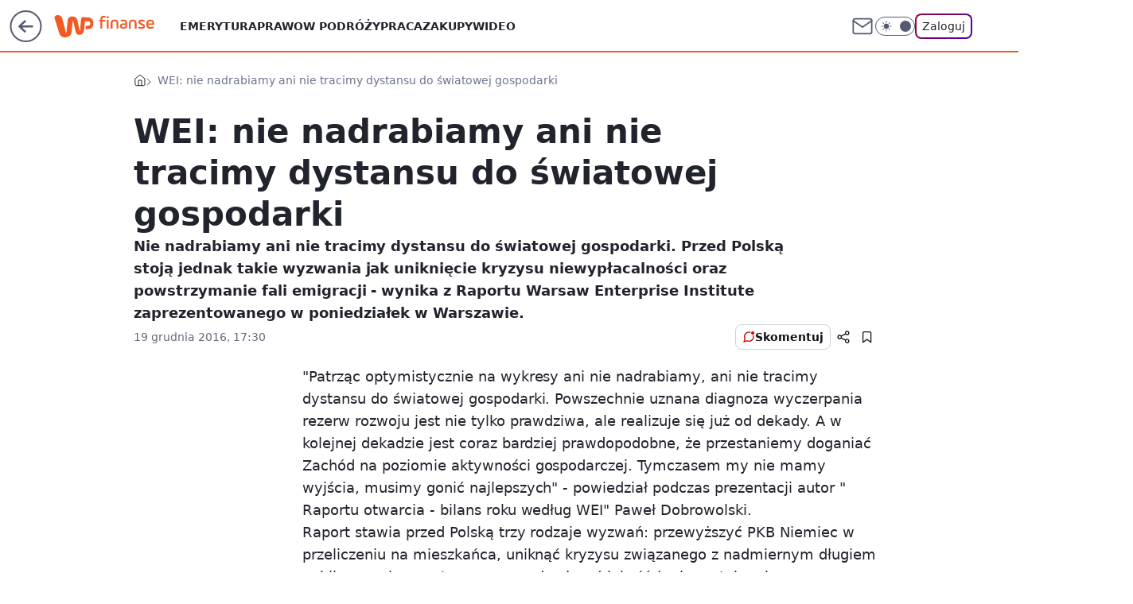

--- FILE ---
content_type: application/javascript
request_url: https://rek.www.wp.pl/gaf.js?rv=2&sn=finanse&pvid=139f0f3d30993dffb777&rekids=235333&phtml=finanse.wp.pl%2Fwei-nie-nadrabiamy-ani-nie-tracimy-dystansu-do-swiatowej-gospodarki-6115749160547969a&abtest=adtech%7CPRGM-1047%7CA%3Badtech%7CPU-335%7CB%3Badtech%7CPRG-3468%7CA%3Badtech%7CPRGM-1036%7CD%3Badtech%7CFP-76%7CA%3Badtech%7CPRGM-1356%7CA%3Badtech%7CPRGM-1419%7CB%3Badtech%7CPRGM-1589%7CA%3Badtech%7CPRGM-1576%7CA%3Badtech%7CPRGM-1443%7CA%3Badtech%7CPRGM-1421%7CA%3Badtech%7CPRGM-1587%7CB%3Badtech%7CPRGM-1215%7CC&PWA_adbd=0&darkmode=0&highLayout=0&layout=wide&navType=navigate&cdl=0&ctype=article&cview=article_nophoto&ciab=IAB13%2CIAB-v3-55%2CIAB3-9&cid=6115749160547969&csystem=ncr&cdate=2016-12-19&vw=1280&vh=720&p1=0&spin=f22scta6&bcv=2
body_size: 3054
content:
f22scta6({"spin":"f22scta6","bunch":235333,"context":{"dsa":false,"minor":false,"bidRequestId":"f23291e2-7b22-40ac-95a2-b86be426df80","maConfig":{"timestamp":"2026-01-15T08:59:46.335Z"},"dfpConfig":{"timestamp":"2026-01-15T11:58:29.480Z"},"sda":[],"targeting":{"client":{},"server":{},"query":{"PWA_adbd":"0","abtest":"adtech|PRGM-1047|A;adtech|PU-335|B;adtech|PRG-3468|A;adtech|PRGM-1036|D;adtech|FP-76|A;adtech|PRGM-1356|A;adtech|PRGM-1419|B;adtech|PRGM-1589|A;adtech|PRGM-1576|A;adtech|PRGM-1443|A;adtech|PRGM-1421|A;adtech|PRGM-1587|B;adtech|PRGM-1215|C","bcv":"2","cdate":"2016-12-19","cdl":"0","ciab":"IAB13,IAB-v3-55,IAB3-9","cid":"6115749160547969","csystem":"ncr","ctype":"article","cview":"article_nophoto","darkmode":"0","highLayout":"0","layout":"wide","navType":"navigate","p1":"0","phtml":"finanse.wp.pl/wei-nie-nadrabiamy-ani-nie-tracimy-dystansu-do-swiatowej-gospodarki-6115749160547969a","pvid":"139f0f3d30993dffb777","rekids":"235333","rv":"2","sn":"finanse","spin":"f22scta6","vh":"720","vw":"1280"}},"directOnly":0,"geo":{"country":"840","region":"","city":""},"statid":"","mlId":"","rshsd":"22","isRobot":false,"curr":{"EUR":4.2192,"USD":3.6346,"CHF":4.5302,"GBP":4.8692},"rv":"2","status":{"advf":2,"ma":2,"ma_ads-bidder":2,"ma_cpv-bidder":2,"ma_high-cpm-bidder":2}},"slots":{"10":{"delivered":"","campaign":null,"dfpConfig":null},"11":{"delivered":"1","campaign":null,"dfpConfig":{"placement":"/89844762/Desktop_Finanse.wp.pl_x11_art","roshash":"EILO","ceil":100,"sizes":[[336,280],[640,280],[300,250]],"namedSizes":["fluid"],"div":"div-gpt-ad-x11-art","targeting":{"DFPHASH":"AEHK","emptygaf":"0"},"gfp":"EILO"}},"12":{"delivered":"1","campaign":null,"dfpConfig":{"placement":"/89844762/Desktop_Finanse.wp.pl_x12_art","roshash":"EILO","ceil":100,"sizes":[[336,280],[640,280],[300,250]],"namedSizes":["fluid"],"div":"div-gpt-ad-x12-art","targeting":{"DFPHASH":"AEHK","emptygaf":"0"},"gfp":"EILO"}},"13":{"delivered":"1","campaign":null,"dfpConfig":{"placement":"/89844762/Desktop_Finanse.wp.pl_x13_art","roshash":"EILO","ceil":100,"sizes":[[336,280],[640,280],[300,250]],"namedSizes":["fluid"],"div":"div-gpt-ad-x13-art","targeting":{"DFPHASH":"AEHK","emptygaf":"0"},"gfp":"EILO"}},"14":{"delivered":"1","campaign":null,"dfpConfig":{"placement":"/89844762/Desktop_Finanse.wp.pl_x14_art","roshash":"EILO","ceil":100,"sizes":[[336,280],[640,280],[300,250]],"namedSizes":["fluid"],"div":"div-gpt-ad-x14-art","targeting":{"DFPHASH":"AEHK","emptygaf":"0"},"gfp":"EILO"}},"15":{"delivered":"1","campaign":null,"dfpConfig":{"placement":"/89844762/Desktop_Finanse.wp.pl_x15_art","roshash":"EILO","ceil":100,"sizes":[[728,90],[970,300],[950,90],[980,120],[980,90],[970,150],[970,90],[970,250],[930,180],[950,200],[750,100],[970,66],[750,200],[960,90],[970,100],[750,300],[970,200],[950,300]],"namedSizes":["fluid"],"div":"div-gpt-ad-x15-art","targeting":{"DFPHASH":"AEHK","emptygaf":"0"},"gfp":"EILO"}},"16":{"delivered":"1","campaign":null,"dfpConfig":{"placement":"/89844762/Desktop_Finanse.wp.pl_x16","roshash":"EILO","ceil":100,"sizes":[[728,90],[970,300],[950,90],[980,120],[980,90],[970,150],[970,90],[970,250],[930,180],[950,200],[750,100],[970,66],[750,200],[960,90],[970,100],[750,300],[970,200],[950,300]],"namedSizes":["fluid"],"div":"div-gpt-ad-x16","targeting":{"DFPHASH":"AEHK","emptygaf":"0"},"gfp":"EILO"}},"17":{"delivered":"1","campaign":null,"dfpConfig":{"placement":"/89844762/Desktop_Finanse.wp.pl_x17","roshash":"EILO","ceil":100,"sizes":[[728,90],[970,300],[950,90],[980,120],[980,90],[970,150],[970,90],[970,250],[930,180],[950,200],[750,100],[970,66],[750,200],[960,90],[970,100],[750,300],[970,200],[950,300]],"namedSizes":["fluid"],"div":"div-gpt-ad-x17","targeting":{"DFPHASH":"AEHK","emptygaf":"0"},"gfp":"EILO"}},"18":{"delivered":"1","campaign":null,"dfpConfig":{"placement":"/89844762/Desktop_Finanse.wp.pl_x18","roshash":"EILO","ceil":100,"sizes":[[728,90],[970,300],[950,90],[980,120],[980,90],[970,150],[970,90],[970,250],[930,180],[950,200],[750,100],[970,66],[750,200],[960,90],[970,100],[750,300],[970,200],[950,300]],"namedSizes":["fluid"],"div":"div-gpt-ad-x18","targeting":{"DFPHASH":"AEHK","emptygaf":"0"},"gfp":"EILO"}},"19":{"delivered":"1","campaign":null,"dfpConfig":{"placement":"/89844762/Desktop_Finanse.wp.pl_x19","roshash":"EILO","ceil":100,"sizes":[[728,90],[970,300],[950,90],[980,120],[980,90],[970,150],[970,90],[970,250],[930,180],[950,200],[750,100],[970,66],[750,200],[960,90],[970,100],[750,300],[970,200],[950,300]],"namedSizes":["fluid"],"div":"div-gpt-ad-x19","targeting":{"DFPHASH":"AEHK","emptygaf":"0"},"gfp":"EILO"}},"2":{"delivered":"","campaign":null,"dfpConfig":null},"24":{"delivered":"","campaign":null,"dfpConfig":null},"25":{"delivered":"1","campaign":null,"dfpConfig":{"placement":"/89844762/Desktop_Finanse.wp.pl_x25_art","roshash":"EILO","ceil":100,"sizes":[[336,280],[640,280],[300,250]],"namedSizes":["fluid"],"div":"div-gpt-ad-x25-art","targeting":{"DFPHASH":"AEHK","emptygaf":"0"},"gfp":"EILO"}},"27":{"delivered":"1","campaign":null,"dfpConfig":{"placement":"/89844762/Desktop_Finanse.wp.pl_x27_art","roshash":"EILO","ceil":100,"sizes":[[160,600]],"namedSizes":["fluid"],"div":"div-gpt-ad-x27-art","targeting":{"DFPHASH":"AEHK","emptygaf":"0"},"gfp":"EILO"}},"28":{"delivered":"","campaign":null,"dfpConfig":null},"29":{"delivered":"","campaign":null,"dfpConfig":null},"3":{"delivered":"1","campaign":null,"dfpConfig":{"placement":"/89844762/Desktop_Finanse.wp.pl_x03_art","roshash":"EILO","ceil":100,"sizes":[[728,90],[970,300],[950,90],[980,120],[980,90],[970,150],[970,90],[970,250],[930,180],[950,200],[750,100],[970,66],[750,200],[960,90],[970,100],[750,300],[970,200],[950,300]],"namedSizes":["fluid"],"div":"div-gpt-ad-x03-art","targeting":{"DFPHASH":"AEHK","emptygaf":"0"},"gfp":"EILO"}},"32":{"lazy":1,"delivered":"1","campaign":{"id":"187754","adm":{"bunch":"235333","creations":[{"height":250,"showLabel":true,"src":"https://mamc.wpcdn.pl/187754/1754551861482/baner_ver_7A_300x250_px.jpg","trackers":{"click":[""],"cview":["//ma.wp.pl/ma.gif?clid=dca45526c17aa056cf0f889dbba57020\u0026SN=finanse\u0026pvid=139f0f3d30993dffb777\u0026action=cvimp\u0026pg=finanse.wp.pl\u0026par=bidReqID%3Df23291e2-7b22-40ac-95a2-b86be426df80%26tpID%3D1399474%26conversionValue%3D0%26slotID%3D032%26test%3D0%26utility%3DsQis6W_gCuzjEzwqF8gs7HnGJcv1y_qhvK5SbBfDbD8OxJs9uhXr6bGvuDbhlxvp%26inver%3D2%26seatID%3Ddca45526c17aa056cf0f889dbba57020%26emission%3D3008731%26editedTimestamp%3D1767358608%26hBudgetRate%3DEHKNQTW%26medium%3Ddisplay%26targetDomain%3Dwp.pl%26workfID%3D187754%26ttl%3D1768859544%26pvid%3D139f0f3d30993dffb777%26sn%3Dfinanse%26hBidPrice%3DEHKNQTW%26bidderID%3D11%26platform%3D8%26ip%3DLAYfFRh5vGAAxr51mMSlw6pQ1P97mZNg4VS99GGA5Uo%26seatFee%3DxcjWF7b6WWUFlDKA9_sLke44ISaTH6zvz2GE-MGJAsE%26client_id%3D38851%26org_id%3D25%26order%3D252400%26iabSiteCategories%3D%26is_robot%3D0%26ssp%3Dwp.pl%26rekid%3D235333%26slotSizeWxH%3D300x250%26creationID%3D1464978%26is_adblock%3D0%26geo%3D840%253B%253B%26isDev%3Dfalse%26publisherID%3D308%26billing%3Dcpv%26pricingModel%3DHWJ3bQMid7WLMF_guuuR1j5jLZ7U-lyIYEz0yQWfxAY%26bidTimestamp%3D1768773144%26device%3DPERSONAL_COMPUTER%26userID%3D__UNKNOWN_TELL_US__%26domain%3Dfinanse.wp.pl%26cur%3DPLN%26source%3DTG%26iabPageCategories%3D%26partnerID%3D%26contentID%3D6115749160547969"],"impression":["//ma.wp.pl/ma.gif?clid=dca45526c17aa056cf0f889dbba57020\u0026SN=finanse\u0026pvid=139f0f3d30993dffb777\u0026action=delivery\u0026pg=finanse.wp.pl\u0026par=isDev%3Dfalse%26publisherID%3D308%26billing%3Dcpv%26pricingModel%3DHWJ3bQMid7WLMF_guuuR1j5jLZ7U-lyIYEz0yQWfxAY%26bidTimestamp%3D1768773144%26device%3DPERSONAL_COMPUTER%26userID%3D__UNKNOWN_TELL_US__%26domain%3Dfinanse.wp.pl%26cur%3DPLN%26source%3DTG%26iabPageCategories%3D%26partnerID%3D%26contentID%3D6115749160547969%26bidReqID%3Df23291e2-7b22-40ac-95a2-b86be426df80%26tpID%3D1399474%26conversionValue%3D0%26slotID%3D032%26test%3D0%26utility%3DsQis6W_gCuzjEzwqF8gs7HnGJcv1y_qhvK5SbBfDbD8OxJs9uhXr6bGvuDbhlxvp%26inver%3D2%26seatID%3Ddca45526c17aa056cf0f889dbba57020%26emission%3D3008731%26editedTimestamp%3D1767358608%26hBudgetRate%3DEHKNQTW%26medium%3Ddisplay%26targetDomain%3Dwp.pl%26workfID%3D187754%26ttl%3D1768859544%26pvid%3D139f0f3d30993dffb777%26sn%3Dfinanse%26hBidPrice%3DEHKNQTW%26bidderID%3D11%26platform%3D8%26ip%3DLAYfFRh5vGAAxr51mMSlw6pQ1P97mZNg4VS99GGA5Uo%26seatFee%3DxcjWF7b6WWUFlDKA9_sLke44ISaTH6zvz2GE-MGJAsE%26client_id%3D38851%26org_id%3D25%26order%3D252400%26iabSiteCategories%3D%26is_robot%3D0%26ssp%3Dwp.pl%26rekid%3D235333%26slotSizeWxH%3D300x250%26creationID%3D1464978%26is_adblock%3D0%26geo%3D840%253B%253B"],"view":["//ma.wp.pl/ma.gif?clid=dca45526c17aa056cf0f889dbba57020\u0026SN=finanse\u0026pvid=139f0f3d30993dffb777\u0026action=view\u0026pg=finanse.wp.pl\u0026par=conversionValue%3D0%26slotID%3D032%26test%3D0%26utility%3DsQis6W_gCuzjEzwqF8gs7HnGJcv1y_qhvK5SbBfDbD8OxJs9uhXr6bGvuDbhlxvp%26inver%3D2%26seatID%3Ddca45526c17aa056cf0f889dbba57020%26emission%3D3008731%26editedTimestamp%3D1767358608%26hBudgetRate%3DEHKNQTW%26medium%3Ddisplay%26targetDomain%3Dwp.pl%26workfID%3D187754%26ttl%3D1768859544%26pvid%3D139f0f3d30993dffb777%26sn%3Dfinanse%26hBidPrice%3DEHKNQTW%26bidderID%3D11%26platform%3D8%26ip%3DLAYfFRh5vGAAxr51mMSlw6pQ1P97mZNg4VS99GGA5Uo%26seatFee%3DxcjWF7b6WWUFlDKA9_sLke44ISaTH6zvz2GE-MGJAsE%26client_id%3D38851%26org_id%3D25%26order%3D252400%26iabSiteCategories%3D%26is_robot%3D0%26ssp%3Dwp.pl%26rekid%3D235333%26slotSizeWxH%3D300x250%26creationID%3D1464978%26is_adblock%3D0%26geo%3D840%253B%253B%26isDev%3Dfalse%26publisherID%3D308%26billing%3Dcpv%26pricingModel%3DHWJ3bQMid7WLMF_guuuR1j5jLZ7U-lyIYEz0yQWfxAY%26bidTimestamp%3D1768773144%26device%3DPERSONAL_COMPUTER%26userID%3D__UNKNOWN_TELL_US__%26domain%3Dfinanse.wp.pl%26cur%3DPLN%26source%3DTG%26iabPageCategories%3D%26partnerID%3D%26contentID%3D6115749160547969%26bidReqID%3Df23291e2-7b22-40ac-95a2-b86be426df80%26tpID%3D1399474"]},"transparentPlaceholder":false,"type":"image","url":"https://energiajutra.wp.pl/","width":300}],"redir":"https://ma.wp.pl/redirma?SN=finanse\u0026pvid=139f0f3d30993dffb777\u0026par=pvid%3D139f0f3d30993dffb777%26sn%3Dfinanse%26org_id%3D25%26partnerID%3D%26tpID%3D1399474%26rekid%3D235333%26billing%3Dcpv%26contentID%3D6115749160547969%26bidReqID%3Df23291e2-7b22-40ac-95a2-b86be426df80%26conversionValue%3D0%26utility%3DsQis6W_gCuzjEzwqF8gs7HnGJcv1y_qhvK5SbBfDbD8OxJs9uhXr6bGvuDbhlxvp%26medium%3Ddisplay%26userID%3D__UNKNOWN_TELL_US__%26ttl%3D1768859544%26ip%3DLAYfFRh5vGAAxr51mMSlw6pQ1P97mZNg4VS99GGA5Uo%26seatFee%3DxcjWF7b6WWUFlDKA9_sLke44ISaTH6zvz2GE-MGJAsE%26iabSiteCategories%3D%26source%3DTG%26iabPageCategories%3D%26order%3D252400%26is_robot%3D0%26slotSizeWxH%3D300x250%26device%3DPERSONAL_COMPUTER%26domain%3Dfinanse.wp.pl%26workfID%3D187754%26is_adblock%3D0%26geo%3D840%253B%253B%26isDev%3Dfalse%26slotID%3D032%26test%3D0%26inver%3D2%26targetDomain%3Dwp.pl%26publisherID%3D308%26editedTimestamp%3D1767358608%26hBudgetRate%3DEHKNQTW%26cur%3DPLN%26ssp%3Dwp.pl%26client_id%3D38851%26pricingModel%3DHWJ3bQMid7WLMF_guuuR1j5jLZ7U-lyIYEz0yQWfxAY%26bidTimestamp%3D1768773144%26seatID%3Ddca45526c17aa056cf0f889dbba57020%26hBidPrice%3DEHKNQTW%26bidderID%3D11%26platform%3D8%26creationID%3D1464978%26emission%3D3008731\u0026url=","slot":"32"},"creative":{"Id":"1464978","provider":"ma_cpv-bidder","roshash":"EHKN","height":250,"width":300,"touchpointId":"1399474","source":{"bidder":"cpv-bidder"}},"sellingModel":{"model":"CPM_INT"}},"dfpConfig":{"placement":"/89844762/Desktop_Finanse.wp.pl_x32_art","roshash":"EILO","ceil":100,"sizes":[[336,280],[640,280],[300,250]],"namedSizes":["fluid"],"div":"div-gpt-ad-x32-art","targeting":{"DFPHASH":"AEHK","emptygaf":"0"},"gfp":"EILO"}},"33":{"delivered":"1","campaign":null,"dfpConfig":{"placement":"/89844762/Desktop_Finanse.wp.pl_x33_art","roshash":"EILO","ceil":100,"sizes":[[336,280],[640,280],[300,250]],"namedSizes":["fluid"],"div":"div-gpt-ad-x33-art","targeting":{"DFPHASH":"AEHK","emptygaf":"0"},"gfp":"EILO"}},"34":{"delivered":"1","campaign":null,"dfpConfig":{"placement":"/89844762/Desktop_Finanse.wp.pl_x34_art","roshash":"EILO","ceil":100,"sizes":[[300,250]],"namedSizes":["fluid"],"div":"div-gpt-ad-x34-art","targeting":{"DFPHASH":"AEHK","emptygaf":"0"},"gfp":"EILO"}},"35":{"delivered":"1","campaign":null,"dfpConfig":{"placement":"/89844762/Desktop_Finanse.wp.pl_x35_art","roshash":"EILO","ceil":100,"sizes":[[300,600],[300,250]],"namedSizes":["fluid"],"div":"div-gpt-ad-x35-art","targeting":{"DFPHASH":"AEHK","emptygaf":"0"},"gfp":"EILO"}},"36":{"delivered":"1","campaign":null,"dfpConfig":{"placement":"/89844762/Desktop_Finanse.wp.pl_x36_art","roshash":"EJMP","ceil":100,"sizes":[[300,600],[300,250]],"namedSizes":["fluid"],"div":"div-gpt-ad-x36-art","targeting":{"DFPHASH":"AFIL","emptygaf":"0"},"gfp":"EJMP"}},"37":{"delivered":"1","campaign":null,"dfpConfig":{"placement":"/89844762/Desktop_Finanse.wp.pl_x37_art","roshash":"EILO","ceil":100,"sizes":[[300,600],[300,250]],"namedSizes":["fluid"],"div":"div-gpt-ad-x37-art","targeting":{"DFPHASH":"AEHK","emptygaf":"0"},"gfp":"EILO"}},"40":{"delivered":"1","campaign":null,"dfpConfig":{"placement":"/89844762/Desktop_Finanse.wp.pl_x40","roshash":"EJMP","ceil":100,"sizes":[[300,250]],"namedSizes":["fluid"],"div":"div-gpt-ad-x40","targeting":{"DFPHASH":"AFIL","emptygaf":"0"},"gfp":"EJMP"}},"5":{"delivered":"1","campaign":null,"dfpConfig":{"placement":"/89844762/Desktop_Finanse.wp.pl_x05_art","roshash":"EILO","ceil":100,"sizes":[[336,280],[640,280],[300,250]],"namedSizes":["fluid"],"div":"div-gpt-ad-x05-art","targeting":{"DFPHASH":"AEHK","emptygaf":"0"},"gfp":"EILO"}},"50":{"delivered":"1","campaign":null,"dfpConfig":{"placement":"/89844762/Desktop_Finanse.wp.pl_x50_art","roshash":"EILO","ceil":100,"sizes":[[728,90],[970,300],[950,90],[980,120],[980,90],[970,150],[970,90],[970,250],[930,180],[950,200],[750,100],[970,66],[750,200],[960,90],[970,100],[750,300],[970,200],[950,300]],"namedSizes":["fluid"],"div":"div-gpt-ad-x50-art","targeting":{"DFPHASH":"AEHK","emptygaf":"0"},"gfp":"EILO"}},"52":{"delivered":"1","campaign":null,"dfpConfig":{"placement":"/89844762/Desktop_Finanse.wp.pl_x52_art","roshash":"EILO","ceil":100,"sizes":[[300,250]],"namedSizes":["fluid"],"div":"div-gpt-ad-x52-art","targeting":{"DFPHASH":"AEHK","emptygaf":"0"},"gfp":"EILO"}},"529":{"delivered":"1","campaign":null,"dfpConfig":{"placement":"/89844762/Desktop_Finanse.wp.pl_x529","roshash":"EILO","ceil":100,"sizes":[[300,250]],"namedSizes":["fluid"],"div":"div-gpt-ad-x529","targeting":{"DFPHASH":"AEHK","emptygaf":"0"},"gfp":"EILO"}},"53":{"delivered":"1","campaign":null,"dfpConfig":{"placement":"/89844762/Desktop_Finanse.wp.pl_x53_art","roshash":"EILO","ceil":100,"sizes":[[728,90],[970,300],[950,90],[980,120],[980,90],[970,150],[970,600],[970,90],[970,250],[930,180],[950,200],[750,100],[970,66],[750,200],[960,90],[970,100],[750,300],[970,200],[940,600]],"namedSizes":["fluid"],"div":"div-gpt-ad-x53-art","targeting":{"DFPHASH":"AEHK","emptygaf":"0"},"gfp":"EILO"}},"531":{"delivered":"1","campaign":null,"dfpConfig":{"placement":"/89844762/Desktop_Finanse.wp.pl_x531","roshash":"EILO","ceil":100,"sizes":[[300,250]],"namedSizes":["fluid"],"div":"div-gpt-ad-x531","targeting":{"DFPHASH":"AEHK","emptygaf":"0"},"gfp":"EILO"}},"541":{"delivered":"1","campaign":null,"dfpConfig":{"placement":"/89844762/Desktop_Finanse.wp.pl_x541_art","roshash":"EILO","ceil":100,"sizes":[[300,600],[300,250]],"namedSizes":["fluid"],"div":"div-gpt-ad-x541-art","targeting":{"DFPHASH":"AEHK","emptygaf":"0"},"gfp":"EILO"}},"59":{"delivered":"1","campaign":null,"dfpConfig":{"placement":"/89844762/Desktop_Finanse.wp.pl_x59_art","roshash":"EILO","ceil":100,"sizes":[[300,600],[300,250]],"namedSizes":["fluid"],"div":"div-gpt-ad-x59-art","targeting":{"DFPHASH":"AEHK","emptygaf":"0"},"gfp":"EILO"}},"6":{"delivered":"","campaign":null,"dfpConfig":null},"61":{"delivered":"1","campaign":null,"dfpConfig":{"placement":"/89844762/Desktop_Finanse.wp.pl_x61_art","roshash":"EILO","ceil":100,"sizes":[[336,280],[640,280],[300,250]],"namedSizes":["fluid"],"div":"div-gpt-ad-x61-art","targeting":{"DFPHASH":"AEHK","emptygaf":"0"},"gfp":"EILO"}},"62":{"delivered":"","campaign":null,"dfpConfig":null},"67":{"delivered":"1","campaign":null,"dfpConfig":{"placement":"/89844762/Desktop_Finanse.wp.pl_x67_art","roshash":"EHNQ","ceil":100,"sizes":[[300,50]],"namedSizes":["fluid"],"div":"div-gpt-ad-x67-art","targeting":{"DFPHASH":"ADJM","emptygaf":"0"},"gfp":"EHNQ"}},"7":{"delivered":"","campaign":null,"dfpConfig":null},"70":{"delivered":"1","campaign":null,"dfpConfig":{"placement":"/89844762/Desktop_Finanse.wp.pl_x70_art","roshash":"EILO","ceil":100,"sizes":[[728,90],[970,300],[950,90],[980,120],[980,90],[970,150],[970,90],[970,250],[930,180],[950,200],[750,100],[970,66],[750,200],[960,90],[970,100],[750,300],[970,200],[950,300]],"namedSizes":["fluid"],"div":"div-gpt-ad-x70-art","targeting":{"DFPHASH":"AEHK","emptygaf":"0"},"gfp":"EILO"}},"716":{"delivered":"","campaign":null,"dfpConfig":null},"717":{"delivered":"","campaign":null,"dfpConfig":null},"72":{"delivered":"1","campaign":null,"dfpConfig":{"placement":"/89844762/Desktop_Finanse.wp.pl_x72_art","roshash":"EILO","ceil":100,"sizes":[[300,250]],"namedSizes":["fluid"],"div":"div-gpt-ad-x72-art","targeting":{"DFPHASH":"AEHK","emptygaf":"0"},"gfp":"EILO"}},"79":{"delivered":"1","campaign":null,"dfpConfig":{"placement":"/89844762/Desktop_Finanse.wp.pl_x79_art","roshash":"EILO","ceil":100,"sizes":[[300,600],[300,250]],"namedSizes":["fluid"],"div":"div-gpt-ad-x79-art","targeting":{"DFPHASH":"AEHK","emptygaf":"0"},"gfp":"EILO"}},"8":{"delivered":"","campaign":null,"dfpConfig":null},"80":{"delivered":"1","campaign":null,"dfpConfig":{"placement":"/89844762/Desktop_Finanse.wp.pl_x80_art","roshash":"EHPS","ceil":100,"sizes":[[1,1]],"namedSizes":["fluid"],"div":"div-gpt-ad-x80-art","isNative":1,"targeting":{"DFPHASH":"ADLO","emptygaf":"0"},"gfp":"EHPS"}},"800":{"delivered":"","campaign":null,"dfpConfig":null},"81":{"delivered":"1","campaign":null,"dfpConfig":{"placement":"/89844762/Desktop_Finanse.wp.pl_x81_art","roshash":"EHPS","ceil":100,"sizes":[[1,1]],"namedSizes":["fluid"],"div":"div-gpt-ad-x81-art","isNative":1,"targeting":{"DFPHASH":"ADLO","emptygaf":"0"},"gfp":"EHPS"}},"810":{"delivered":"","campaign":null,"dfpConfig":null},"811":{"delivered":"","campaign":null,"dfpConfig":null},"812":{"delivered":"","campaign":null,"dfpConfig":null},"813":{"delivered":"","campaign":null,"dfpConfig":null},"814":{"delivered":"","campaign":null,"dfpConfig":null},"815":{"delivered":"","campaign":null,"dfpConfig":null},"816":{"delivered":"","campaign":null,"dfpConfig":null},"817":{"delivered":"","campaign":null,"dfpConfig":null},"82":{"delivered":"1","campaign":null,"dfpConfig":{"placement":"/89844762/Desktop_Finanse.wp.pl_x82_art","roshash":"EHPS","ceil":100,"sizes":[[1,1]],"namedSizes":["fluid"],"div":"div-gpt-ad-x82-art","isNative":1,"targeting":{"DFPHASH":"ADLO","emptygaf":"0"},"gfp":"EHPS"}},"826":{"delivered":"","campaign":null,"dfpConfig":null},"827":{"delivered":"","campaign":null,"dfpConfig":null},"828":{"delivered":"","campaign":null,"dfpConfig":null},"83":{"delivered":"1","campaign":null,"dfpConfig":{"placement":"/89844762/Desktop_Finanse.wp.pl_x83_art","roshash":"EHPS","ceil":100,"sizes":[[1,1]],"namedSizes":["fluid"],"div":"div-gpt-ad-x83-art","isNative":1,"targeting":{"DFPHASH":"ADLO","emptygaf":"0"},"gfp":"EHPS"}},"840":{"delivered":"","campaign":null,"dfpConfig":null},"841":{"delivered":"","campaign":null,"dfpConfig":null},"842":{"delivered":"","campaign":null,"dfpConfig":null},"843":{"delivered":"","campaign":null,"dfpConfig":null},"89":{"delivered":"","campaign":null,"dfpConfig":null},"90":{"delivered":"1","campaign":null,"dfpConfig":{"placement":"/89844762/Desktop_Finanse.wp.pl_x90_art","roshash":"EILO","ceil":100,"sizes":[[728,90],[970,300],[950,90],[980,120],[980,90],[970,150],[970,90],[970,250],[930,180],[950,200],[750,100],[970,66],[750,200],[960,90],[970,100],[750,300],[970,200],[950,300]],"namedSizes":["fluid"],"div":"div-gpt-ad-x90-art","targeting":{"DFPHASH":"AEHK","emptygaf":"0"},"gfp":"EILO"}},"92":{"delivered":"1","campaign":null,"dfpConfig":{"placement":"/89844762/Desktop_Finanse.wp.pl_x92_art","roshash":"EILO","ceil":100,"sizes":[[300,250]],"namedSizes":["fluid"],"div":"div-gpt-ad-x92-art","targeting":{"DFPHASH":"AEHK","emptygaf":"0"},"gfp":"EILO"}},"93":{"delivered":"1","campaign":null,"dfpConfig":{"placement":"/89844762/Desktop_Finanse.wp.pl_x93_art","roshash":"EILO","ceil":100,"sizes":[[300,600],[300,250]],"namedSizes":["fluid"],"div":"div-gpt-ad-x93-art","targeting":{"DFPHASH":"AEHK","emptygaf":"0"},"gfp":"EILO"}},"94":{"delivered":"1","campaign":null,"dfpConfig":{"placement":"/89844762/Desktop_Finanse.wp.pl_x94_art","roshash":"EILO","ceil":100,"sizes":[[300,600],[300,250]],"namedSizes":["fluid"],"div":"div-gpt-ad-x94-art","targeting":{"DFPHASH":"AEHK","emptygaf":"0"},"gfp":"EILO"}},"95":{"delivered":"1","campaign":null,"dfpConfig":{"placement":"/89844762/Desktop_Finanse.wp.pl_x95_art","roshash":"EILO","ceil":100,"sizes":[[300,600],[300,250]],"namedSizes":["fluid"],"div":"div-gpt-ad-x95-art","targeting":{"DFPHASH":"AEHK","emptygaf":"0"},"gfp":"EILO"}},"99":{"delivered":"1","campaign":null,"dfpConfig":{"placement":"/89844762/Desktop_Finanse.wp.pl_x99_art","roshash":"EILO","ceil":100,"sizes":[[300,600],[300,250]],"namedSizes":["fluid"],"div":"div-gpt-ad-x99-art","targeting":{"DFPHASH":"AEHK","emptygaf":"0"},"gfp":"EILO"}}},"bdd":{}});

--- FILE ---
content_type: application/javascript
request_url: https://finanse.wp.pl/cC5wbC5qTCJUFRRwGgpBNxdNQCBFGTwwQRNAbxcuQXkXKD0cai48HGooPRxqLjwcaig9HGouPBxqKD0cai48HGooPRxqLjwcaig9HGouPBxqKD0cai48HGooPRxqLjwcaig9HGouPBxqKD0cai48HGooPRxqLjwcaig9HGouPBxqKD0cai48HGooPRxqLjwcaig9HGouPBxqKD0cai48HGooPRxqLjwcaig9HGouPBxqKD0cai48HGooPRxqLjwcaig9HGouPBxqKD0cai48HGooPRxqLjwcaig9HGouPBxqKD0cai48HGooPRxqLjwcaig9HGouPBxqKD0cai48HGooPRxqLjwcaig9HGouPBxqKD0cai48HGooPRxqLjwcaig9HGouPBxqKD0cai48HGooPRxqLjwcaig9HGouPBxqKD0cai48HGooPRxqLjwcaig9HGouPBxqKD0cai48HGooPRxqLjwcaig9HGouPBxqKD0cai48HGooPRxqLjwcaig9HGouPBxqKD0cai48HGooPRxqLjwcaig9HGouPBxqKD0cai48HGooPRxqLjwcaig9HGouPBxqKD0cai48HGooPRxqLjwcaig9HGouPBxqKD0cai48HGooPRxqLjwcaig9HGouPBxqKD0cai48HGooPRxqLjwcaig9HGouPBxqKD0cai48HGooPRxqLjwcaig9HGouPBxqKD0cai48HGooPRxqLjwcaig9HGouPBxqKD0cai48HGooPRxqLjwcaig9HGouPBxqKD0cai48HGooPRxqLjwcaig9HGouPBxqKD0cai48HGooPRxqLjwcaig9HGouPBxqKD0cai5BbxcCQHkXXgInQ1gBLFsXCiQaHgwvXB8GbFESEShBHhNuUx4MIlsCBm1CB0wzWV8JMBcK
body_size: 3323
content:
try{delete window.prebidConfig,window.prebidConfig={name:"desktop-finanse.wp.pl",hb:{units:[{code:"slot3",disabled:!1,bids:[[1,[120219]],[4,[5663093]],[7,[1009810,10047]],[8,[4831,"finanse.wp.pl",100220]],[12,["wirtualn-d.openx.net","540997975"]],[13,["Finanse_DMS_728x90","62652"]],[14,["prebid-eu","XNEdtxheGMSt"]],[11,["268492"]],[25,[32048,546738,72725,710]],[15,["19096","267516","1325604",[2,40,41,57]]],[6,[24916572]],[16,["8ESGGHFl3wnv7h6Op0zNspWo"]]],mediaTypes:{banner:{sizes:"desktop_billboard_970"}}},{code:"slot5",disabled:!1,bids:[[8,[4831,"finanse.wp.pl",100220]],[14,["prebid-eu","XNEdtxheGMSt"]],[12,["wirtualn-d.openx.net","540783253"]],[7,[1009811,10047]],[4,[16199139]],[1,[85032]],[11,["268848"]],[15,["19096","267516","1325620",[15,16]]],[13,["desktop_finanse.wp.pl_x5","62652"]],[25,[32046,546738,72725,710]],[6,[24916563]],[16,["q6dX4vZcUv1xYB3a0rE93p44"]],[20,[207557,192343]],[1,[1722944],"sigma"]],mediaTypes:{banner:{sizes:"desktop_midtext_640"}}},{code:"slot11",disabled:!1,bids:[[8,[4831,"finanse.wp.pl",100220]],[14,["prebid-eu","XNEdtxheGMSt"]],[12,["wirtualn-d.openx.net","540783254"]],[7,[1009812,10047]],[4,[11604202]],[1,[367074]],[11,["268849"]],[15,["19096","267516","1325622",[15,16]]],[20,[207565,192351]],[25,[51853,546738,72725,710]],[13,["desktop_finanse.wp.pl_x11","62652"]],[16,["q6dX4vZcUv1xYB3a0rE93p44"]],[21,["924270"]]],mediaTypes:{banner:{sizes:"desktop_midtext_640"}}},{code:"slot12",disabled:!1,bids:[[8,[4831,"finanse.wp.pl",100220]],[14,["prebid-eu","XNEdtxheGMSt"]],[12,["wirtualn-d.openx.net","540783256"]],[4,[16199157]],[1,[367075]],[11,["268850"]],[15,["19096","267516","1325626",[15,16]]],[13,["desktop_finanse.wp.pl_x12","62652"]],[25,[51854,546738,72725,710]],[16,["q6dX4vZcUv1xYB3a0rE93p44"]]],mediaTypes:{banner:{sizes:"desktop_midtext_640"}}},{code:"slot13",disabled:!1,bids:[[8,[4831,"finanse.wp.pl",100220]],[14,["prebid-eu","XNEdtxheGMSt"]],[12,["wirtualn-d.openx.net","540783257"]],[4,[16199158]],[1,[367076]],[11,["278652"]],[15,["19096","267516","1325628",[15,16]]],[13,["desktop_finanse.wp.pl_x13","62652"]],[25,[51855,546738,72725,710]],[16,["q6dX4vZcUv1xYB3a0rE93p44"]],[1,[1722944],"sigma"]],mediaTypes:{banner:{sizes:"desktop_midtext_640"}}},{code:"slot14",disabled:!1,bids:[[8,[4831,"finanse.wp.pl",100220]],[14,["prebid-eu","XNEdtxheGMSt"]],[12,["wirtualn-d.openx.net","540783258"]],[4,[16199159]],[1,[367077]],[11,["278653"]],[15,["19096","267516","1325630",[15,16]]],[13,["desktop_finanse.wp.pl_x14","62652"]],[25,[52538,546738,72725,710]],[16,["q6dX4vZcUv1xYB3a0rE93p44"]]],mediaTypes:{banner:{sizes:"desktop_midtext_640"}}},{code:"slot15",disabled:!1,bids:[[1,[543166]],[4,[12913503]],[14,["prebid-eu","XNEdtxheGMSt"]],[12,["wirtualn-d.openx.net","540783259"]],[7,[1009813,10047]],[11,["268851"]],[15,["19096","267516","1325632",[2,40,41,57]]],[22,["14505674"]],[8,[4831,"finanse.wp.pl",100220]],[25,[52591,546738,72725,710]],[13,["desktop_finanse.wp.pl_x15","62652"]],[16,["8ESGGHFl3wnv7h6Op0zNspWo"]]],mediaTypes:{banner:{sizes:"desktop_billboard_970"}}},{code:"slot16",disabled:!1,bids:[[1,[367080]],[4,[12913507]],[14,["prebid-eu","XNEdtxheGMSt"]],[12,["wirtualn-d.openx.net","540783260"]],[11,["278655"]],[15,["19096","267516","1325634",[2,40,41,57]]],[22,["14505674"]],[8,[4831,"finanse.wp.pl",100220]],[25,[52684,546738,72725,710]],[13,["desktop_finanse.wp.pl_x16","62652"]],[16,["8ESGGHFl3wnv7h6Op0zNspWo"]]],mediaTypes:{banner:{sizes:"desktop_billboard_970"}}},{code:"slot17",disabled:!1,bids:[[1,[367079]],[4,[12913508]],[14,["prebid-eu","XNEdtxheGMSt"]],[12,["wirtualn-d.openx.net","540783286"]],[11,["278656"]],[15,["19096","267516","1325636",[2,40,41,57]]],[22,["14505674"]],[8,[4831,"finanse.wp.pl",100220]],[25,[52685,546738,72725,710]],[13,["desktop_finanse.wp.pl_x17","62652"]],[16,["8ESGGHFl3wnv7h6Op0zNspWo"]]],mediaTypes:{banner:{sizes:"desktop_billboard_970"}}},{code:"slot18",disabled:!1,bids:[[1,[543165]],[4,[12913509]],[14,["prebid-eu","XNEdtxheGMSt"]],[12,["wirtualn-d.openx.net","540783262"]],[11,["278657"]],[15,["19096","267516","1325638",[2,40,41,57]]],[22,["14505674"]],[8,[4831,"finanse.wp.pl",100220]],[25,[52686,546738,72725,710]],[13,["desktop_finanse.wp.pl_x18","62652"]],[16,["8ESGGHFl3wnv7h6Op0zNspWo"]]],mediaTypes:{banner:{sizes:"desktop_billboard_970"}}},{code:"slot19",disabled:!1,bids:[[1,[543167]],[4,[12913510]],[14,["prebid-eu","XNEdtxheGMSt"]],[12,["wirtualn-d.openx.net","545644912"]],[11,["278658"]],[15,["19096","267516","1325640",[2,40,41,57]]],[22,["14505674"]],[8,[4831,"finanse.wp.pl",100220]],[25,[53506,546738,72725,710]],[13,["desktop_finanse.wp.pl_x19","62652"]],[16,["8ESGGHFl3wnv7h6Op0zNspWo"]]],mediaTypes:{banner:{sizes:"desktop_billboard_970"}}},{code:"slot34",disabled:!1,bids:[[8,[4831,"finanse.wp.pl",100220]],[14,["prebid-eu","XNEdtxheGMSt"]],[12,["wirtualn-d.openx.net","540783264"]],[7,[1031022,10047]],[4,[16199160]],[1,[120218]],[11,["278654"]],[15,["19096","267516","1325658",[15]]],[13,["desktop_finanse.wp.pl_x34","62652"]],[25,[51852,546738,72725,710]],[16,["q6dX4vZcUv1xYB3a0rE93p44"]],[6,[24916563]]],mediaTypes:{banner:{sizes:"desktop_rectangle"}}},{code:"slot35",disabled:!1,bids:[[8,[4831,"finanse.wp.pl",100220]],[14,["prebid-eu","XNEdtxheGMSt"]],[12,["wirtualn-d.openx.net","540783265"]],[7,[1031023,10047]],[4,[16199251]],[1,[680784]],[11,["278660"]],[15,["19096","267516","1325660",[10,15]]],[22,["14505675"]],[13,["desktop_finanse.wp.pl_x35","62652"]],[25,[54834,546738,72725,710]],[16,["PQOIKhFvwyJpeC5BI0MHF8y8"]]],mediaTypes:{banner:{sizes:"desktop_halfpage"}}},{code:"slot36",disabled:!1,bids:[[8,[4831,"finanse.wp.pl",100220]],[14,["prebid-eu","XNEdtxheGMSt"]],[12,["wirtualn-d.openx.net","540783266"]],[7,[1031024,10047]],[4,[16199252]],[1,[680785]],[11,["278659"]],[15,["19096","267516","1325662",[10,15]]],[13,["desktop_finanse.wp.pl_x36","62652"]],[25,[67462,546738,72725,710]],[6,[24916579]],[16,["PQOIKhFvwyJpeC5BI0MHF8y8"]],[1,[1722946],"sigma"]],mediaTypes:{banner:{sizes:"desktop_halfpage"}}},{code:"slot37",disabled:!1,bids:[[8,[4831,"finanse.wp.pl",100220]],[14,["prebid-eu","XNEdtxheGMSt"]],[12,["wirtualn-d.openx.net","540783267"]],[7,[1009814,10047]],[4,[5663096]],[1,[680787]],[11,["268852"]],[15,["19096","267516","1325664",[10,15]]],[13,["desktop_finanse.wp.pl_x37","62652"]],[25,[71517,546738,72725,710]],[16,["PQOIKhFvwyJpeC5BI0MHF8y8"]],[21,["924271"]],[6,[24916579]]],mediaTypes:{banner:{sizes:"desktop_halfpage"}}},{code:"slot50",disabled:!1,bids:[[1,[543176]],[4,[12913511]],[14,["prebid-eu","XNEdtxheGMSt"]],[12,["wirtualn-d.openx.net","540783268"]],[7,[1031025,10047]],[8,[4831,"finanse.wp.pl",100220]],[11,["278662"]],[15,["19096","267516","1325666",[2,40,41,57]]],[22,["14505674"]],[16,["8ESGGHFl3wnv7h6Op0zNspWo"]]],mediaTypes:{banner:{sizes:"desktop_billboard_970"}}},{code:"slot52",disabled:!1,bids:[[1,[543182]],[4,[12913522]],[14,["prebid-eu","XNEdtxheGMSt"]],[12,["wirtualn-d.openx.net","540783269"]],[7,[1031026,10047]],[8,[4831,"finanse.wp.pl",100220]],[11,["278664"]],[15,["19096","267516","1325668",[15]]],[16,["q6dX4vZcUv1xYB3a0rE93p44"]]],mediaTypes:{banner:{sizes:"desktop_rectangle"}}},{code:"slot53",disabled:!1,bids:[[1,[543179]],[4,[12913512]],[8,[4831,"finanse.wp.pl",100220]],[14,["prebid-eu","XNEdtxheGMSt"]],[12,["wirtualn-d.openx.net","540783270"]],[11,["383982"]],[15,["19096","267516","1325670",[2,40,41,57]]],[22,["14505674"]],[13,["desktop_finanse.wp.pl_x53","62652"]],[16,["8ESGGHFl3wnv7h6Op0zNspWo"]]],mediaTypes:{banner:{sizes:"desktop_billboard_970"}}},{code:"slot59",disabled:!1,bids:[[1,[680788]],[4,[12913527]],[14,["prebid-eu","XNEdtxheGMSt"]],[12,["wirtualn-d.openx.net","540783271"]],[7,[1031028,10047]],[8,[4831,"finanse.wp.pl",100220]],[11,["278666"]],[15,["19096","267516","1325674",[10,15]]],[22,["14505675"]],[16,["PQOIKhFvwyJpeC5BI0MHF8y8"]]],mediaTypes:{banner:{sizes:"desktop_halfpage"}}},{code:"slot70",disabled:!1,bids:[[1,[543178]],[4,[12913513]],[8,[4831,"finanse.wp.pl",100220]],[14,["prebid-eu","XNEdtxheGMSt"]],[12,["wirtualn-d.openx.net","540783272"]],[7,[1009815,10047]],[11,["268854"]],[15,["19096","267516","1325676",[2,40,41,57]]],[22,["14505674"]],[13,["desktop_finanse.wp.pl_x70","62652"]],[16,["8ESGGHFl3wnv7h6Op0zNspWo"]]],mediaTypes:{banner:{sizes:"desktop_billboard_970"}}},{code:"slot72",disabled:!1,bids:[[1,[543183]],[4,[12913521]],[8,[4831,"finanse.wp.pl",100220]],[14,["prebid-eu","XNEdtxheGMSt"]],[12,["wirtualn-d.openx.net","540783273"]],[11,["268855"]],[15,["19096","267516","1325680",[15]]],[16,["q6dX4vZcUv1xYB3a0rE93p44"]]],mediaTypes:{banner:{sizes:"desktop_rectangle"}}},{code:"slot79",disabled:!1,bids:[[1,[543187]],[4,[12913528]],[8,[4831,"finanse.wp.pl",100220]],[14,["prebid-eu","XNEdtxheGMSt"]],[12,["wirtualn-d.openx.net","540783274"]],[7,[1009817,10047]],[11,["268856"]],[15,["19096","267516","1325682",[10,15]]],[22,["14505675"]],[16,["PQOIKhFvwyJpeC5BI0MHF8y8"]]],mediaTypes:{banner:{sizes:"desktop_halfpage"}}},{code:"slot80",disabled:!1,mediaTypes:{native:{title:{required:!0,len:80},image:{required:!0,sizes:[300,150],aspect_ratios:[{ratio_width:2,ratio_height:1,min_width:300,min_height:150}]},sponsoredBy:{required:!1}}},bids:[[8,[4831,"finanse.wp.pl",100220,!0]],[4,[13840501]],[1,[664588]],[13,["WP_Desktop_RON_Native","62652"]],[14,["prebid-eu","XNEdtxheGMSt"]],[12,["wirtualn-d.openx.net","562877852"]]]},{code:"slot81",disabled:!1,mediaTypes:{native:{title:{required:!0,len:80},image:{required:!0,sizes:[300,150],aspect_ratios:[{ratio_width:2,ratio_height:1,min_width:300,min_height:150}]},sponsoredBy:{required:!1}}},bids:[[8,[4831,"finanse.wp.pl",100220,!0]],[4,[13840503]],[1,[664593]],[13,["WP_Desktop_RON_Native","62652"]],[14,["prebid-eu","XNEdtxheGMSt"]],[12,["wirtualn-d.openx.net","562877853"]]]},{code:"slot90",disabled:!1,bids:[[1,[543177]],[4,[12913514]],[8,[4831,"finanse.wp.pl",100220]],[14,["prebid-eu","XNEdtxheGMSt"]],[12,["wirtualn-d.openx.net","540783275"]],[7,[1031029,10047]],[11,["278661"]],[15,["19096","267516","1325684",[2,40,41,57]]],[22,["14505674"]],[13,["desktop_finanse.wp.pl_x90","62652"]],[16,["8ESGGHFl3wnv7h6Op0zNspWo"]]],mediaTypes:{banner:{sizes:"desktop_billboard_970"}}},{code:"slot92",disabled:!1,bids:[[1,[543184]],[4,[12913526]],[14,["prebid-eu","XNEdtxheGMSt"]],[12,["wirtualn-d.openx.net","540783276"]],[7,[1031030,10047]],[8,[4831,"finanse.wp.pl",100220]],[11,["278663"]],[15,["19096","267516","1325686",[15]]],[16,["q6dX4vZcUv1xYB3a0rE93p44"]]],mediaTypes:{banner:{sizes:"desktop_rectangle"}}},{code:"slot99",disabled:!1,bids:[[1,[680786]],[4,[12913529]],[8,[4831,"finanse.wp.pl",100220]],[14,["prebid-eu","XNEdtxheGMSt"]],[12,["wirtualn-d.openx.net","540783277"]],[7,[1031031,10047]],[11,["278665"]],[15,["19096","267516","1325688",[10,15]]],[22,["14505675"]],[16,["PQOIKhFvwyJpeC5BI0MHF8y8"]]],mediaTypes:{banner:{sizes:"desktop_halfpage"}}},{code:"slot150",disabled:!1,mediaTypes:{video:{context:"instream",playerSize:[640,480],mimes:["video/mp4","video/x-ms-wmv","video/webm","video/3gpp","application/javascript"],protocols:[2,3,5,6,7,8],api:[2],maxduration:30,linearity:1,placement:1,plcmt:2,startdelay:0}},bids:[[4,[9380787,{skippable:!1,playback_method:"auto_play_sound_off"}]],[12,["wirtualn-d.openx.net","540094693"]],[25,[42470,546738,72725,710,{protocol:8,startDelay:1}]],[22,["13159281",{skippable:!1,playback_method:["auto_play_sound_off"]},"finanse.wp.pl"]],[15,["19096","267516","1583954",[201],{language:"pl"}]],[11,["452636",[640,480],{mimes:["video/mp4","video/x-ms-wmv","video/webm","video/3gpp","application/javascript"],minduration:0,maxduration:30,protocols:[2,3,5,6,7,8]}]],[1,[219372]],[13,["desktop_finanse.wp.pl_x150","62652",{mimes:["video/mp4","video/x-ms-wmv","video/webm","video/3gpp","application/javascript"],skippable:!0,minduration:5,maxduration:30,startdelay:0,api:[1,2],protocols:[2,3,5,6,7,8],battr:[8,9,13,14,17],linearity:1,placement:3,minbitrate:500,maxbitrate:7e3}]],[8,[4831,"finanse.wp.pl",100220,{skip:1,playbackmethod:[6]}]],[1,[2159625],"sigma"]]},{code:"slot11",restrict:{ctype:["article"]},disabled:!1,mediaTypes:{video:{context:"outstream",playerSize:[640,480],mimes:["video/mp4","video/x-ms-wmv","video/webm","video/3gpp","application/javascript"],protocols:[2,3,5,6,7,8],api:[2],maxduration:30,linearity:1,placement:2,plcmt:4}},renderer:{backupOnly:!0},bids:[[1,[322991,1,0,1]],[20,[207563,192349,!0]],[11,["452638",[640,480],{mimes:["video/mp4","video/x-ms-wmv","video/webm","video/3gpp","application/javascript"],minduration:0,maxduration:30,protocols:[2,3,5,6,7,8]}]],[4,[15474528,{skippable:!1,playback_method:"auto_play_sound_off"}]],[12,["wirtualn-d.openx.net","540094794"]],[15,["19096","267516","1584468",[203],{language:"pl"}]],[25,[42470,1049601,72725,710,{protocol:8}]],[13,["desktop_outstream","62652",{mimes:["video/mp4","video/x-ms-wmv","video/webm","video/3gpp","application/javascript"],skippable:!0,minduration:5,maxduration:35,startdelay:0,api:[1,2],protocols:[2,3,5,6,7,8],battr:[8,9,13,14,17],linearity:1,placement:3,minbitrate:500,maxbitrate:7e3}]]]},{code:"slot29",disabled:!1,bids:[[22,["14505674"]],[8,[4831,"finanse.wp.pl",100220]],[11,["704858"]],[4,[22375673]],[1,[1148341]],[16,["8ESGGHFl3wnv7h6Op0zNspWo"]],[15,["19096","267516","3082834",[57]]],[14,["prebid-eu","XNEdtxheGMSt"]]],mediaTypes:{banner:{sizes:"desktop_billboard_970"}}},{code:"slot27",disabled:!1,bids:[[1,[643167]],[4,[14916260]],[14,["prebid-eu","XNEdtxheGMSt"]],[8,[4831,"finanse.wp.pl",100220]],[12,["wirtualn-d.openx.net","540594362"]],[25,[73954,546738,72725,710]],[7,[10047,1029192]],[11,["342356"]],[15,["19096","267516","1491612",[9]]],[13,["desktop_finanse.wp.pl_x27","62652"]],[16,["Cnwi37o3mAUcpCSJBgjYZJdP"]]],mediaTypes:{banner:{sizes:"desktop_skyscraper"}}},{code:"slot93",disabled:!1,bids:[[8,[4831,"finanse.wp.pl",100220]],[14,["prebid-eu","XNEdtxheGMSt"]],[1,[792454]],[4,[18767551]],[15,["19096","267516","1615718",[10,15]]],[11,["476602"]],[7,[1033870,10047]],[25,[52542,546738,72725,710]],[13,["desktop_finanse.wp.pl_x93","62652"]],[16,["PQOIKhFvwyJpeC5BI0MHF8y8"]]],mediaTypes:{banner:{sizes:"desktop_halfpage"}}},{code:"slot94",disabled:!1,bids:[[8,[4831,"finanse.wp.pl",100220]],[14,["prebid-eu","XNEdtxheGMSt"]],[1,[792455]],[4,[18767552]],[7,[1033799,10047]],[15,["19096","267516","1615722",[10,15]]],[11,["476603"]],[25,[52543,546738,72725,710]],[16,["PQOIKhFvwyJpeC5BI0MHF8y8"]]],mediaTypes:{banner:{sizes:"desktop_halfpage"}}},{code:"slot95",disabled:!1,bids:[[8,[4831,"finanse.wp.pl",100220]],[14,["prebid-eu","XNEdtxheGMSt"]],[1,[792457]],[4,[18767553]],[15,["19096","267516","1615724",[10,15]]],[11,["476604"]],[25,[51961,546738,72725,710]],[16,["PQOIKhFvwyJpeC5BI0MHF8y8"]]],mediaTypes:{banner:{sizes:"desktop_halfpage"}}},{code:"slot61",disabled:!1,bids:[[8,[4831,"finanse.wp.pl",100220]],[14,["prebid-eu","XNEdtxheGMSt"]],[1,[792458]],[4,[18767555]],[15,["19096","267516","1615710",[15]]],[11,["476605"]],[25,[89443,546738,72725,710]],[16,["q6dX4vZcUv1xYB3a0rE93p44"]]],mediaTypes:{banner:{sizes:"desktop_midtext_640"}}},{code:"slot32",disabled:!1,bids:[[8,[4831,"finanse.wp.pl",100220]],[14,["prebid-eu","XNEdtxheGMSt"]],[1,[785333]],[4,[18767554]],[7,[1033798,10047]],[15,["19096","267516","1615710",[15]]],[11,["476606"]],[25,[51863,546738,72725,710]],[20,[207564,192350]],[13,["desktop_finanse.wp.pl_x32","62652"]],[16,["q6dX4vZcUv1xYB3a0rE93p44"]]],mediaTypes:{banner:{sizes:"desktop_midtext_640"}}},{code:"slot40",pauseAd:!0,disabled:!1,mediaTypes:{banner:{sizes:"desktop_rectangle"}},bids:[[8,[4831,"finanse.wp.pl",100220]],[1,[842743]],[4,[19694523]],[16,["q6dX4vZcUv1xYB3a0rE93p44"]],[14,["prebid-eu","XNEdtxheGMSt"]]]},{code:"slot32",restrict:{ctype:["article"]},disabled:!1,mediaTypes:{video:{context:"outstream",playerSize:[640,480],mimes:["video/mp4","video/x-ms-wmv","video/webm","video/3gpp","application/javascript"],protocols:[2,3,5,6,7,8],api:[2],maxduration:30,linearity:1,placement:2,plcmt:4}},renderer:{backupOnly:!0},bids:[[20,[207562,192348,!0]],[4,[21234429,{skippable:!1,playback_method:"auto_play_sound_off"},"finanse.wp.pl"]],[25,[42470,1049601,72725,710,{protocol:8}]],[15,["19096","267516","2004772",[203],{language:"pl"}]],[11,["641876",[640,480],{mimes:["video/mp4","video/x-ms-wmv","video/webm","video/3gpp","application/javascript"],minduration:0,maxduration:30,protocols:[2,3,5,6,7,8]}]],[1,[1001386]],[13,["desktop_outstream","62652",{mimes:["video/mp4","video/x-ms-wmv","video/webm","video/3gpp","application/javascript"],skippable:!0,minduration:5,maxduration:35,startdelay:0,api:[1,2],protocols:[2,3,5,6,7,8],battr:[8,9,13,14,17],linearity:1,placement:3,minbitrate:500,maxbitrate:7e3}]]]},{code:"slot67",disabled:!0,mediaTypes:{banner:{sizes:"desktop_banner_300x50"}},bids:[[8,[4831,"finanse.wp.pl",100220]],[14,["prebid-eu","XNEdtxheGMSt"]],[1,[1341876]],[13,["desktop_finanse.wp.pl_x67_PAKO","62652"]],[11,["776994"]],[7,[1056815,10047]],[25,[103036,546738,72725,710]],[15,["19096","267516","3082834",[43]]]]},{code:"slot151",disabled:!1,mediaTypes:{video:{context:"instream",playerSize:[640,480],mimes:["video/mp4","video/x-ms-wmv","video/webm","video/3gpp","application/javascript"],protocols:[2,3,5,6,7,8],api:[2],maxduration:16,linearity:1,placement:1,plcmt:2,startdelay:0}},bids:[[4,[9380787,{skippable:!1,playback_method:"auto_play_sound_off"}]],[25,[42470,546738,72725,710,{protocol:8,startDelay:1}]],[22,["13159281",{skippable:!1,playback_method:["auto_play_sound_off"]},"finanse.wp.pl"]],[13,["desktop_finanse.wp.pl_x151","62652",{mimes:["video/mp4","video/x-ms-wmv","video/webm","video/3gpp","application/javascript"],skippable:!0,minduration:5,maxduration:16,startdelay:0,api:[1,2],protocols:[2,3,5,6,7,8],battr:[8,9,13,14,17],linearity:1,placement:3,minbitrate:500,maxbitrate:7e3}]]]},{code:"slot5",restrict:{ctype:["article"]},disabled:!1,mediaTypes:{video:{context:"outstream",playerSize:[640,480],mimes:["video/mp4","video/x-ms-wmv","video/webm","video/3gpp","application/javascript"],protocols:[2,3,5,6,7,8],api:[2],maxduration:30,linearity:1,placement:2,plcmt:4}},bids:[[20,[207554,192340,!0]],[13,["desktop_outstream","62652",{mimes:["video/mp4","video/x-ms-wmv","video/webm","video/3gpp","application/javascript"],skippable:!0,minduration:5,maxduration:35,startdelay:0,api:[1,2],protocols:[2,3,5,6,7,8],battr:[8,9,13,14,17],linearity:1,placement:3,minbitrate:500,maxbitrate:7e3}]]],renderer:{backupOnly:!0}},{code:"slot541",disabled:!1,mediaTypes:{banner:{sizes:"desktop_halfpage"}},bids:[[8,[4831,"finanse.wp.pl",100220]],[14,["prebid-eu","XNEdtxheGMSt"]],[1,[1920491]],[4,[32816528]],[25,[62986,546738,72725,710]],[13,["desktop_finanse.wp.pl_x541","62652"]],[7,[3129612,20]],[11,["1109531"]],[12,["wirtualn-d.openx.net","560851314"]],[15,["19096","267516","3416752",[10]]],[16,["PQOIKhFvwyJpeC5BI0MHF8y8"]]]},{code:"slot82",disabled:!1,mediaTypes:{native:{title:{required:!0,len:80},image:{required:!0,sizes:[300,150],aspect_ratios:[{min_width:300,min_height:150,ratio_width:2,ratio_height:1}]},sponsoredBy:{required:!1}}},bids:[[8,[4831,"finanse.wp.pl",100220,!0]],[14,["prebid-eu","XNEdtxheGMSt"]],[1,[1920492]],[4,[32816532]],[25,[126975,546738,72725,710]],[13,["WP_Desktop_RON_Native","62652"]],[12,["wirtualn-d.openx.net","562877855"]]]},{code:"slot83",disabled:!1,mediaTypes:{native:{title:{required:!0,len:80},image:{required:!0,sizes:[300,150],aspect_ratios:[{min_width:300,min_height:150,ratio_width:2,ratio_height:1}]},sponsoredBy:{required:!1}}},bids:[[8,[4831,"finanse.wp.pl",100220,!0]],[14,["prebid-eu","XNEdtxheGMSt"]],[1,[1920493]],[4,[32816538]],[25,[126976,546738,72725,710]],[13,["WP_Desktop_RON_Native","62652"]],[12,["wirtualn-d.openx.net","562877856"]]]},{code:"slot2",disabled:!1,mediaTypes:{banner:{sizes:"desktop_commercialbreak"}},bids:[[1,[2007908]]]},{code:"slot33",disabled:!1,mediaTypes:{banner:{sizes:"desktop_midtext_640"}},bids:[[8,[4831,"finanse.wp.pl",100220]],[14,["prebid-eu","XNEdtxheGMSt"]],[16,["q6dX4vZcUv1xYB3a0rE93p44"]],[1,[2136142]],[4,[35943056]],[15,["19096","267516","3809096",[16]]],[25,[107428,546738,72725,710]],[7,[3181206,20]],[13,["desktop_finanse.wp.pl_x33","62652"]],[12,["wirtualn-d.openx.net","562854660"]],[11,["1263881"]]]},{code:"slot25",disabled:!1,mediaTypes:{banner:{sizes:"desktop_midtext_640"}},bids:[[8,[4831,"finanse.wp.pl",100220]],[14,["prebid-eu","XNEdtxheGMSt"]],[16,["q6dX4vZcUv1xYB3a0rE93p44"]],[1,[2136142]],[4,[35943056]],[15,["19096","267516","3809096",[16]]],[25,[107428,546738,72725,710]],[7,[3181207,20]],[13,["desktop_finanse.wp.pl_x25","62652"]],[12,["wirtualn-d.openx.net","562854660"]],[11,["1263881"]]]},{code:"slot26",disabled:!1,mediaTypes:{banner:{sizes:"desktop_midtext_640"}},bids:[[8,[4831,"finanse.wp.pl",100220]],[14,["prebid-eu","XNEdtxheGMSt"]],[16,["q6dX4vZcUv1xYB3a0rE93p44"]],[1,[2136142]],[4,[35943056]],[15,["19096","267516","3809096",[16]]],[25,[107428,546738,72725,710]],[7,[3181208,20]],[13,["desktop_finanse.wp.pl_x26","62652"]],[12,["wirtualn-d.openx.net","562854660"]],[11,["1263881"]]]},{code:"slot27",disabled:!1,mediaTypes:{banner:{sizes:"desktop_midtext_640"}},bids:[[8,[4831,"finanse.wp.pl",100220]],[14,["prebid-eu","XNEdtxheGMSt"]],[16,["q6dX4vZcUv1xYB3a0rE93p44"]],[1,[2136142]],[4,[35943056]],[15,["19096","267516","3809096",[16]]],[25,[107428,546738,72725,710]],[7,[1029192,20]],[13,["desktop_finanse.wp.pl_x27","62652"]],[12,["wirtualn-d.openx.net","562854660"]],[11,["1263881"]]],restrict:{ctype:["comments"]}},{code:"slot28",disabled:!1,mediaTypes:{banner:{sizes:"desktop_midtext_640"}},bids:[[8,[4831,"finanse.wp.pl",100220]],[14,["prebid-eu","XNEdtxheGMSt"]],[16,["q6dX4vZcUv1xYB3a0rE93p44"]],[1,[2136142]],[4,[35943056]],[15,["19096","267516","3809096",[16]]],[25,[107428,546738,72725,710]],[7,[3181210,20]],[13,["desktop_finanse.wp.pl_x28","62652"]],[12,["wirtualn-d.openx.net","562854660"]],[11,["1263881"]]]},{code:"slot23",disabled:!1,mediaTypes:{banner:{sizes:"desktop_midtext_640"}},bids:[[8,[4831,"finanse.wp.pl",100220]],[14,["prebid-eu","XNEdtxheGMSt"]],[16,["q6dX4vZcUv1xYB3a0rE93p44"]],[1,[2136142]],[4,[35943056]],[15,["19096","267516","3809096",[16]]],[25,[107428,546738,72725,710]],[7,[3181211,20]],[13,["desktop_finanse.wp.pl_x23","62652"]],[12,["wirtualn-d.openx.net","562854660"]],[11,["1263881"]]]},{code:"slot12",disabled:!1,mediaTypes:{video:{context:"outstream",playerSize:[640,480],mimes:["video/mp4","video/x-ms-wmv","video/webm","video/3gpp","application/javascript"],protocols:[2,3,5,6,7,8],api:[2],maxduration:30,linearity:1,placement:2,plcmt:4}},bids:[[20,[252268,235509,!0]]],renderer:{backupOnly:!0}},{code:"slot13",disabled:!1,mediaTypes:{video:{context:"outstream",playerSize:[640,480],mimes:["video/mp4","video/x-ms-wmv","video/webm","video/3gpp","application/javascript"],protocols:[2,3,5,6,7,8],api:[2],maxduration:30,linearity:1,placement:2,plcmt:4}},bids:[[20,[252269,235510,!0]]],renderer:{backupOnly:!0}},{code:"slot14",disabled:!1,mediaTypes:{video:{context:"outstream",playerSize:[640,480],mimes:["video/mp4","video/x-ms-wmv","video/webm","video/3gpp","application/javascript"],protocols:[2,3,5,6,7,8],api:[2],maxduration:30,linearity:1,placement:2,plcmt:4}},bids:[[20,[252270,235511,!0]]],renderer:{backupOnly:!0}},{code:"slot61",disabled:!1,mediaTypes:{video:{context:"outstream",playerSize:[640,480],mimes:["video/mp4","video/x-ms-wmv","video/webm","video/3gpp","application/javascript"],protocols:[2,3,5,6,7,8],api:[2],maxduration:30,linearity:1,placement:2,plcmt:4}},bids:[[20,[252271,235512,!0]]],renderer:{backupOnly:!0}}]},config:{floorprices:{default:{default:.5,slot3:1.5,slot5:{default:1.5,"640x480":3},slot36:1.5,slot67:.3,slot150:4,slot151:3,slot11:{default:.5,"640x480":3},slot32:{default:.5,"640x480":3}},xhb:{default:4},outstreamFloor:{default:3,teads:5}},priorities:{xhb:{slot150:{level:15},default:{level:4}}},viewConfig:{index:{default:{auctions:[{id:"default",asap:!0,from:0,dist:0,slots:[3]},{id:"mid",dist:650,slots:[15,16,17]},{id:"low",dist:650,slots:[53]}]}},article:{default:{auctions:[{id:"default",from:0,dist:0,asap:!0,slots:[3,5,27,36,37,150,151]},{id:"art1",dist:650,slots:[11,12,13,14,61,93,94,95]},{id:"art2",dist:650,slots:[15,35,541,80,81,82,83]},{id:"art3",dist:650,slots:[70,72,79]},{id:"art4",dist:650,slots:[90,92,99]},{id:"art5",dist:650,slots:[50,52,53,59]}]}},gallery:{default:{auctions:[{id:"default",from:0,dist:0,asap:!0,slots:[3,5,34,37,80,81]},{id:"mid",dist:650,slots:[29]}]}},stream:{default:{auctions:[{id:"default",from:0,dist:0,asap:!0,slots:[3,34,37,80,81,150,151]}]}},author:{default:{auctions:[{id:"default",from:0,dist:0,asap:!0,slots:[3,34,37]},{id:"mid",dist:650,slots:[15,16,17,18,19]}]}},category:{default:{auctions:[{id:"default",from:0,dist:0,asap:!0,slots:[3,34,37]},{id:"mid",dist:650,slots:[15,16,17,18,19]}]}},quizindex:{default:{auctions:[{id:"default",from:0,dist:0,asap:!0,slots:[3,37]},{id:"mid",dist:650,slots:[15,16,17,18,19]}]}},quizone:{default:{auctions:[{id:"default",from:0,dist:0,asap:!0,slots:[3,37]}]}},collectionrecord:{default:{auctions:[{id:"default",from:0,dist:0,asap:!0,slots:[3,34,37]}]}},article_premium:{default:{auctions:[{id:"default",asap:!0,from:0,dist:0,slots:[15,16]},{id:"prem1",dist:650,slots:[17,18,19]},{id:"prem2",dist:650,slots:[70,90]},{id:"prem3",dist:650,slots:[53]}]}},comments:{default:{auctions:[{id:"default",from:0,dist:0,asap:!0,slots:[33,37]},{id:"com1",dist:650,slots:[25,26,93,94,95]},{id:"com2",dist:650,slots:[23,27,28]},{id:"com3",dist:650,slots:[80,81,82,83,541]}]}}},sizeMap:[{desktop_billboard_970:[[970,300],[970,250],[950,300],[750,300],[750,200],[750,100]],desktop_midtext_640:[[300,250],[640,280],[336,280]],desktop_halfpage:[[300,600],[300,250]],desktop_skyscraper:[[160,600],[120,600]],desktop_rectangle:[[300,250]],desktop_banner_300x50:[[300,50]],desktop_commercialbreak:[[750,300],[950,300],[970,300],[750,400],[970,600],[980,600],[1200,600],[1920,870]]}],slotAvailabilityDesktop:[11,12,13,14,61,93,94,95],blockPrebid:{ctype:["comment"]},bidderLimiterSlotsBlacklist:[80,81,2],asr:{slots:{default:[null],A:[3,5,11,12,13,14,27,36,37,93,94,95],B:[3,5,11,12,13,14,27,36,37,93,94,95]},extraViewability:{time:30,isUsed:!0},hasToHaveBids:!0,bidderAuction:{isUsed:!0,timeOffset:3},noHover:{isUsed:!0,timeout:3}},mex:{slots:[3,5,11,12,13,14,27,15,35,36,37,61,93,94,95],initMexRate:.01,winMultiplier:1.3,lossMultiplier:.5,winDampener:.03,lossDampener:.1,resetMexDampAfterCount:5,minimumWinMultiplier:1.1,maximumLossMultiplier:.85,resetMexAfterHours:120,mexSlotsMultipliers:[[[5,11,12,13,14,61],158.4],[[3],240],[[15],280],[[35,36,37,93,94,95],140],[[27],120]],initMexRateExternal:.01}},steering:{apd:!0,useAmazon:!0,lazyBidding:!0,useMex:!0,useSafeFrame:!0},steeringExternal:{amznConfig:{pubID:"7ff3fff4-144d-4d39-8cb0-6a68c5c10ab4",units:[{slotID:"slot3",sizes:[[970,250],[728,90]]},{slotID:"slot5",sizes:[[300,250]]},{slotID:"slot11",sizes:[[300,250]]},{slotID:"slot27",sizes:[[160,600]]},{slotID:"slot32",sizes:[[300,250]]},{slotID:"slot36",sizes:[[300,600]]},{slotID:"slot37",sizes:[[300,600]]},{slotID:"slot93",sizes:[[300,600]]}],disabledGEO:[]},ctypesIntent:{article:["auto_play_sound_off"],stream:["auto_play_sound_on"]},brandSafety:{tagExcld:["koronawirus","pandemia","sars","covid","epidemia"],dpd_war:["ukraina","rosja","wojna","nato","konflikt","onz","inwazja","atak","sankcje","atak","wojsko","federacja"]}},ver:"1.0.1551"}}catch(e){var wp=window.WP||[];wp.push(function(){wp.captureError(e,"prebidConfig")})}